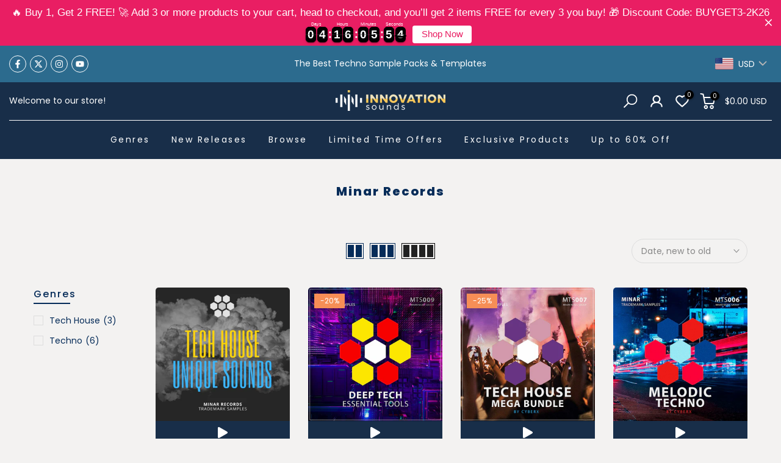

--- FILE ---
content_type: text/html; charset=utf-8
request_url: https://innovationsounds.com/?section_id=search-hidden
body_size: 952
content:
<div id="shopify-section-search-hidden" class="shopify-section"><link rel="stylesheet" href="//innovationsounds.com/cdn/shop/t/39/assets/t4s-collection-products.css?v=143654412009758033961739713053" media="all">
<div class="t4s-drawer__header">
   <span class="t4s_as_title" aria-hidden="false">Search Our Site</span>
   <button class="t4s-drawer__close" data-drawer-close aria-label="Close Search"><svg class="t4s-iconsvg-close" role="presentation" viewBox="0 0 16 14"><path d="M15 0L1 14m14 0L1 0" stroke="currentColor" fill="none" fill-rule="evenodd"></path></svg></button>
</div>
<form data-frm-search action="/search" method="get" class="t4s-mini-search__frm t4s-pr" role="search">
   <input type="hidden" name="type" value="product">
   <input type="hidden" name="options[unavailable_products]" value="last">
   <input type="hidden" name="options[prefix]" value="last"><div data-cat-search class="t4s-mini-search__cat">
         <select data-name="product_type">
           <option value="*">All Categories</option><option value="Afro House">Afro House</option><option value="Afrobeats">Afrobeats</option><option value="Amapiano">Amapiano</option><option value="Bass House">Bass House</option><option value="Chillout / Electronic / Lo-Fi">Chillout / Electronic / Lo-Fi</option><option value="Cinematic">Cinematic</option><option value="Dancehall">Dancehall</option><option value="Deep House">Deep House</option><option value="Drill">Drill</option><option value="Drum & Bass">Drum & Bass</option><option value="Dubstep">Dubstep</option><option value="EDM">EDM</option><option value="Future Bass">Future Bass</option><option value="Future Bounce">Future Bounce</option><option value="Future House">Future House</option><option value="Future Pop">Future Pop</option><option value="Future Rave">Future Rave</option><option value="Future RnB">Future RnB</option><option value="G-House">G-House</option><option value="Hardstyle">Hardstyle</option><option value="High-Tech Minimal">High-Tech Minimal</option><option value="Hip Hop">Hip Hop</option><option value="House">House</option><option value="Indie Dance">Indie Dance</option><option value="Jackin House">Jackin House</option><option value="Melodic House">Melodic House</option><option value="Melodic Techno">Melodic Techno</option><option value="Moombahton">Moombahton</option><option value="Orchestral / Trailer/ Film Score">Orchestral / Trailer/ Film Score</option><option value="Organic House">Organic House</option><option value="Pop">Pop</option><option value="Progressive">Progressive</option><option value="Progressive House">Progressive House</option><option value="Psy Trance">Psy Trance</option><option value="Riddim">Riddim</option><option value="Slap House">Slap House</option><option value="Sound FX">Sound FX</option><option value="Subscriptions">Subscriptions</option><option value="Synthwave">Synthwave</option><option value="Tech House">Tech House</option><option value="Techno">Techno</option><option value="Trance">Trance</option><option value="Trap">Trap</option><option value="Tribal House">Tribal House</option><option value="Vocal">Vocal</option></select>
     </div><div class="t4s-mini-search__btns t4s-pr t4s-oh">
      <input data-input-search class="t4s-mini-search__input" autocomplete="off" type="text" name="q" placeholder="Search for products">
      <button data-submit-search class="t4s-mini-search__submit t4s-btn-loading__svg" type="submit">
         <svg class="t4s-btn-op0" viewBox="0 0 18 19" width="16"><path fill-rule="evenodd" clip-rule="evenodd" d="M11.03 11.68A5.784 5.784 0 112.85 3.5a5.784 5.784 0 018.18 8.18zm.26 1.12a6.78 6.78 0 11.72-.7l5.4 5.4a.5.5 0 11-.71.7l-5.41-5.4z" fill="currentColor"></path></svg>
         <div class="t4s-loading__spinner t4s-dn">
            <svg width="16" height="16" aria-hidden="true" focusable="false" role="presentation" class="t4s-svg__spinner" viewBox="0 0 66 66" xmlns="http://www.w3.org/2000/svg"><circle class="t4s-path" fill="none" stroke-width="6" cx="33" cy="33" r="30"></circle></svg>
         </div>
      </button>
   </div></form><div data-title-search class="t4s-mini-search__title" style="display:none"></div><div class="t4s-drawer__content">
   <div class="t4s-drawer__main">
      <div data-t4s-scroll-me class="t4s-drawer__scroll t4s-current-scrollbar t4s-pr-search__wrap"><div data-skeleton-search class="t4s-skeleton_wrap t4s-dn"><div class="t4s-row t4s-space-item-inner">
                         <div class="t4s-col-auto t4s-col-item t4s-widget_img_pr"><div class="t4s-skeleton_img"></div></div>
                         <div class="t4s-col t4s-col-item t4s-widget_if_pr"><div class="t4s-skeleton_txt1"></div><div class="t4s-skeleton_txt2"></div></div>
                     </div><div class="t4s-row t4s-space-item-inner">
                         <div class="t4s-col-auto t4s-col-item t4s-widget_img_pr"><div class="t4s-skeleton_img"></div></div>
                         <div class="t4s-col t4s-col-item t4s-widget_if_pr"><div class="t4s-skeleton_txt1"></div><div class="t4s-skeleton_txt2"></div></div>
                     </div><div class="t4s-row t4s-space-item-inner">
                         <div class="t4s-col-auto t4s-col-item t4s-widget_img_pr"><div class="t4s-skeleton_img"></div></div>
                         <div class="t4s-col t4s-col-item t4s-widget_if_pr"><div class="t4s-skeleton_txt1"></div><div class="t4s-skeleton_txt2"></div></div>
                     </div><div class="t4s-row t4s-space-item-inner">
                         <div class="t4s-col-auto t4s-col-item t4s-widget_img_pr"><div class="t4s-skeleton_img"></div></div>
                         <div class="t4s-col t4s-col-item t4s-widget_if_pr"><div class="t4s-skeleton_txt1"></div><div class="t4s-skeleton_txt2"></div></div>
                     </div><div class="t4s-row t4s-space-item-inner">
                         <div class="t4s-col-auto t4s-col-item t4s-widget_img_pr"><div class="t4s-skeleton_img"></div></div>
                         <div class="t4s-col t4s-col-item t4s-widget_if_pr"><div class="t4s-skeleton_txt1"></div><div class="t4s-skeleton_txt2"></div></div>
                     </div></div>
             <div data-results-search class="t4s-mini-search__content t4s_ratioadapt"></div></div>
   </div><div data-viewAll-search class="t4s-drawer__bottom" style="display:none"></div></div></div>

--- FILE ---
content_type: text/html; charset=UTF-8
request_url: https://www.stilyoapps.com/reconvert/reconvert_script_tags.php?shop=innovation-samples.myshopify.com&store_client_id=MWRkYjliZjM0YjA3ZDFiNWU4OGIyZTM4ZWY3OTczMzUuMzYyM2JmYjQwYTQ2MDI0YjM0Y2IzZGVjOTUyMDVjMjY%3D
body_size: 0
content:
{"result":"success","security_token":"$2y$10$Yf2EiuZu0lHW6p\/\/9Bp7VOEj68Dh0rlnLTiO.uYaKdfXLTkMYLcwu"}

--- FILE ---
content_type: text/html; charset=utf-8
request_url: https://innovationsounds.com/collections/minar-records/?section_id=facets
body_size: 681
content:
<div id="shopify-section-facets" class="shopify-section t4s-section-filter t4s-section-admn2-fixed"><link rel="stylesheet" href="//innovationsounds.com/cdn/shop/t/39/assets/t4s-drawer.min.css?v=115469162580910401981739713053" media="all">
<link rel="stylesheet" href="//innovationsounds.com/cdn/shop/t/39/assets/t4s-facets.css?v=130347938673044543311739713053" media="all">
<div data-filter-links id="t4s-filter-hidden" class="t4s-filter-hidden is--t4s-filter-native t4s-drawer t4s-drawer__left" aria-hidden="true">
  <div class="t4s-drawer__header">
    <span>Filter</span>
    <button class="t4s-drawer__close" data-drawer-close aria-label="Close Search"><svg class="t4s-iconsvg-close" role="presentation" viewBox="0 0 16 14"><path d="M15 0L1 14m14 0L1 0" stroke="currentColor" fill="none" fill-rule="evenodd"></path></svg></button>
  </div>

  <div class="t4s-drawer__content">
    <div class="t4s-drawer__main">
      <div data-t4s-scroll-me class="t4s-drawer__scroll t4s-current-scrollbar">
        <form id="FacetFiltersForm" data-sidebar-links class="t4s-facets__form t4s-row t4s-g-0">
<div id="blockid_1" class="t4s-col-item t4s-col-12 t4s-facet is--blockidavailability">
                      <h5 class="t4s-facet-title">Availability</h5>
                      <div class="t4s-facet-content">
                        <ul class="t4s-filter__values is--style-checkbox t4s-current-scrollbar"><li><a href="/collections/minar-records?filter.v.availability=1"><div class="t4s-checkbox-wrapper t4s-pr t4s-oh"><svg focusable="false" viewBox="0 0 24 24" role="presentation"><path fill="currentColor" d="M9 20l-7-7 3-3 4 4L19 4l3 3z"></path></svg></div>In stock<span class="t4s-value-count">(9)</span></a></li><li class="is--disabled"><a href="/collections/minar-records?filter.v.availability=0"><div class="t4s-checkbox-wrapper t4s-pr t4s-oh"><svg focusable="false" viewBox="0 0 24 24" role="presentation"><path fill="currentColor" d="M9 20l-7-7 3-3 4 4L19 4l3 3z"></path></svg></div>Out of stock<span class="t4s-value-count">(0)</span></a></li></ul>
                      </div>
                    </div>
                        
                  <div id="blockid_2" class="t4s-col-item t4s-col-12 t4s-facet is--blockid_price">
                    <h5 class="t4s-facet-title">Price</h5>
                    <div class="t4s-price_slider_wrapper">
                      <div class="t4s-price_slider"></div>
                      <div class="t4s-price_slider_amount" data-step="1" data-maxstr='filter.v.price.lte' data-minstr='filter.v.price.gte'>
                        <input type="hidden" class="t4s-url_price" name="url_price" value="">
                        <input type="hidden" class="t4s-min_price" name="min_price" value="0" data-min="0" placeholder="Min price">
                        <input type="hidden" class="t4s-max_price" name="max_price" value="2999" data-max="2999" placeholder="Max price">
                        <div class="t4s-price_steps_slider"></div>
                        <button type="button" class="t4s-price_slider_btn t4s-dn">Filter</button>
                        <div class="t4s-price_label">
                          Price: <span class="t4s-from"><span class=money>€0.00</span></span> — <span class="t4s-to"><span class=money>€29.99</span></span>
                        </div>
                      </div>
                    </div>
                  </div>
<div id="blockid_3" class="t4s-col-item t4s-col-12 t4s-facet is--blockidgenres">
                      <h5 class="t4s-facet-title">Genres</h5>
                      <div class="t4s-facet-content">
                        <ul class="t4s-filter__values is--style-checkbox t4s-current-scrollbar"><li><a href="/collections/minar-records?filter.p.product_type=Tech+House"><div class="t4s-checkbox-wrapper t4s-pr t4s-oh"><svg focusable="false" viewBox="0 0 24 24" role="presentation"><path fill="currentColor" d="M9 20l-7-7 3-3 4 4L19 4l3 3z"></path></svg></div>Tech House<span class="t4s-value-count">(3)</span></a></li><li><a href="/collections/minar-records?filter.p.product_type=Techno"><div class="t4s-checkbox-wrapper t4s-pr t4s-oh"><svg focusable="false" viewBox="0 0 24 24" role="presentation"><path fill="currentColor" d="M9 20l-7-7 3-3 4 4L19 4l3 3z"></path></svg></div>Techno<span class="t4s-value-count">(6)</span></a></li></ul>
                      </div>
                    </div></form>
        </div>
      </div></div>
</div>

</div>

--- FILE ---
content_type: text/css
request_url: https://innovationsounds.com/cdn/shop/t/39/assets/akuna.css?v=42900388963547187381739713053
body_size: 1216
content:
.t4s-type__mega .t4s-sub-menu{overflow:auto!important}.video-new video{width:100%;height:100%}.video-block,.video-new{position:relative}.video-btn,.video-play-btn{position:absolute;top:50%;left:50%;transform:translate(-50%,-50%);display:flex;height:100%;width:100%;align-items:center;justify-content:center}.video-btn.hidden,.video-play-btn.hidden{display:none}.image-text-new-grid{display:grid;grid-template-columns:12% 88%;border:1px solid var(--heading-color);max-width:800px;border-radius:10px;padding:25px;box-shadow:2px 2px 5px #c3c3c3;margin:20px auto}.image-text-new-heading{font-size:24px}.image-text-new-text-block{padding-left:2rem;text-align:center}.image-text-new-text p{margin-top:1rem;margin-bottom:0}.before-after-block img{width:100%}.before-after-slide{padding-bottom:5rem!important}.swiper-pagination-bullet-active{background:#000!important}.before-after-producer-text p{margin-bottom:0}.before-after-text-block{padding:2rem;text-align:center}.before-after-slide-container{position:relative}.swiper-button-next,.swiper-button-prev{background-color:#eaeaea;width:65px!important;height:65px!important;border-radius:5px}.swiper-button-next:after,.swiper-button-prev:after{font-size:20px!important;color:#000}.swiper-button-next{right:-20px!important}.swiper-button-prev{left:-20px!important}.before-after-heading{text-align:center;margin-bottom:2rem}.before-after-producer-name{margin-bottom:1rem}.icon-text-grid{display:grid;grid-template-columns:repeat(3,1fr)}.icon-text-icon{min-height:100px;text-align:center}.icon-text-icon-svg svg{width:50px;fill:var(--heading-color);margin:2rem}.icon-text-icon img{width:50px;margin:2rem}.icon-text-heading-block{margin-bottom:3rem}.icon-text-heading,.icon-text-icon-svg,.icon-text-text-block{text-align:center}.icon-text-title{font-size:16px;text-align:center;letter-spacing:0;font-weight:700}.icon-text-text-block{margin-top:15px}.icon-text-block{padding:2rem}.image-text-row-heading{text-align:center;margin-bottom:3rem}.image-text-row-sub-block{display:flex;align-items:center;margin-bottom:2rem}.image-text-row-image{width:10%}.image-text-row-image img{width:100%}.image-text-row-text-block{width:90%;padding:0 2rem}.image-text-row-text p{margin-bottom:10px}.image-text-row-name{font-weight:700}.subscription-system-table-sub-block svg{width:20px}.subscription-system-heading-block,.subscription-system-heading-sub-block{display:flex;justify-content:center;align-items:center}.subscription-system-heading-block{padding-bottom:3rem}.subscription-system-heading{background-color:var(--heading-color);color:#fff;font-size:16px;font-weight:700;padding:8px 16px;border-radius:30px;cursor:pointer}.subscription-system-heading-sub-block{background-color:var(--heading-color);padding:8px;border-radius:30px}.subscription-system-heading--active{background-color:#fff;color:var(--heading-color)}.subscription-system-table{display:none;grid-template-columns:repeat(5,1fr)}.subscription-system-table--active{display:grid}.subscription-system-table-sub-block{min-height:55px;display:flex;align-items:center;justify-content:center;padding:1rem;border-bottom:1px solid #CFCFCF;text-align:center}.subscription-system-table-1 .subscription-system-table-sub-block:nth-child(10),.subscription-system-table-1 .subscription-system-table-sub-block:last-child{min-height:70px}.subscription-system-table-sub-block:last-child,.subscription-system-table-sub-block:first-child{border-bottom:none}.subscription-system-table-block:not(:first-child):nth-child(odd){background-color:#fff}.bold{font-weight:700}.flex-start{justify-content:flex-end}.icon-checked path{fill:#3bc558}.icon-xmark path{fill:#ff4136}.rich-text-text ol,.rich-text-text ul{list-style:auto}.rich-text-text li{margin-bottom:.6rem}.rich-text-heading-block,.rich-text-text-block{margin-bottom:2rem}.rich-text-text p{margin-bottom:1rem}.rich-text-block{max-width:75rem;margin:0 auto}.btn{display:flex;justify-content:center;background-color:var(--accent-color);color:var(--t4s-light-color);padding:10px 20px;text-transform:uppercase;font-weight:700;letter-spacing:1px}.btn:hover{background-color:#222;color:var(--t4s-light-color)}.rich-text-button-sub-block{display:flex;justify-content:center;align-items:center}.subscription-system-table-block:first-child .subscription-system-table-sub-block{text-align:right}.image-with-text-grid{display:grid;grid-template-columns:repeat(2,1fr);align-items:center;gap:3rem}.image-with-text-top-heading{background-color:#454545;color:#fff;padding:1.25rem;display:flex;justify-content:center;align-items:center;gap:1rem}.image-with-text-top-heading span{display:flex}.image-with-text-text-block{padding:3rem}.image-with-text-content{margin:3rem 0}.image-with-text-button,.image-with-text-new-button,.flex{display:flex}.image-with-text-new-grid{position:relative;display:grid;grid-template-columns:repeat(2,1fr);align-items:center;gap:3rem}.image-with-text-new-content{margin:3rem 0}.relative{position:relative}.image-with-text-new-background-image{position:absolute;top:0;left:0;width:90%;height:100%;z-index:0;background-size:cover;background-position:center;background-repeat:no-repeat}.banner-new-image-block img{width:100%}.banner-new-container{background-color:#2e2e2e}.banner-new-image-grid{display:grid;grid-template-columns:repeat(2,1fr);gap:3rem;padding:3rem}.banner-new-image-heading,.banner-new-image-content p{color:#fff}.color-heading{color:#fac300}.text-heading{background-color:var(--accent-color);color:var(--t4s-light-color);text-align:center;padding:12px}.text-content{margin:3rem 0;text-align:center}.text-content-button{justify-content:center}.text-image-heading{text-align:center;margin-bottom:3rem}.t4s-product-form__buttons .t4s-d-flex{display:grid!important;grid-template-columns:20% 1fr auto}.appstle_sub_widget{grid-column:1 / span 3}.t4s-product-form__buttons .t4s-d-flex .dl-hoverplay{width:100%!important}.t4s-product-form__submit{margin-left:1rem}.before-after-producer-text,.icon-text-text-block,.rich-text-text,.image-text-row-text,.image-text-row-name,.text-content,.subscription-system-table-sub-block,.image-text-new-text{color:var(--heading-color)}.before-after-block{text-align:center}#video{max-width:450px;object-fit:cover;border-radius:16px}.free-samples-right p{color:var(--heading-color)!important}.free-samples-title{padding-left:8px!important}.free-samples-right .cus_cl_pro_page{margin-left:10px}@media only screen and (max-width: 528px){.subscription-system-table-sub-block{font-size:11px}.subscription-system-table--active{display:flex;overflow-x:auto}.subscription-system-table-block{flex:0 0 auto}.subscription-system-heading{font-size:14px}.icon-video-play{width:60px;height:60px}}@media only screen and (max-width: 767px){.mobile-hide{display:none}.image-text-new-grid{grid-template-columns:100%;margin-top:6rem}.image-text-new-text-block{padding-left:0rem}.image-text-new-image-block{max-width:120px;margin:-8rem auto 3rem}.swiper-button-next,.swiper-button-prev{width:45px!important;height:45px!important}.swiper-button-next{right:-10px!important}.swiper-button-prev{left:-10px!important}.icon-text-grid,.image-with-text-new-grid,.banner-new-image-grid{grid-template-columns:repeat(1,1fr)}.image-with-text-new-text-block{grid-row:2}.image-text-row-sub-block{display:flex;align-items:center;flex-direction:column}.image-text-row-image{width:25%}.image-text-row-text-block{width:100%;padding:2rem;text-align:center}.image-with-text-top-heading span{font-size:22px}.image-with-text-grid{grid-template-columns:repeat(1,1fr)}.image-with-text-text-block{padding:0rem 2rem}.image-with-text-new-background-image{width:100%}.banner-new-image-grid{padding:3rem 2rem}.t4s-product-form__buttons .t4s-d-flex{display:flex!important}.template-product .t4s-product-form__buttons div.t4s-flex-wrap{width:100%!important}.subscription-system-table-mobile-grid-text svg{width:20px}.subscription-system-table-mobile-sub-block{text-align:center}.subscription-system-table-mobile-sub-block.bold{font-size:20px}.subscription-system-table-mobile-grid-sub-block{display:flex;justify-content:space-between}.flex-center{justify-content:center}.subscription-system-table-mobile-grid-sub-block.flex-center{padding-top:2rem}.subscription-system-table-mobile-block{background-color:#fff;padding:20px;margin-bottom:20px}.subscription-system-table-mobile-grid-text{font-weight:700}.subscription-system-table-mobile-monthly-container{display:none}.subscription-system-table-mobile-monthly-container.subscription-system-table-mobile--active{display:block}}@media only screen and (min-width: 768px){.desktop-hide{display:none}}@media only screen and (min-width: 529px) and (max-width: 916px){.subscription-system-table-sub-block{font-size:10px}}@media only screen and (min-width: 917px) and (max-width: 1048px){.subscription-system-table-sub-block{font-size:12px}}.t4s-product .t4s-product-title a,.t4s-product-vendor a,.t4s-subtitle{color:#182e49!important}.t4s-type__drop .t4s-menu-item.has--children .t4s--menu-toggle{color:#fff!important}
/*# sourceMappingURL=/cdn/shop/t/39/assets/akuna.css.map?v=42900388963547187381739713053 */


--- FILE ---
content_type: text/css
request_url: https://innovationsounds.com/cdn/shop/t/39/assets/t4s-heading-template.css?v=168180370642665022301739713053
body_size: -275
content:
.t4s-page-head:before{content:"";position:absolute;background-color:var(--bg-overlay);left:0;top:0;width:100%;height:100%;pointer-events:none}.t4s-page-head .t4s-title-head:last-child{margin-bottom:0}ul.pagination-page.page-numbers{display:flex;align-items:center;justify-content:center;column-gap:30px}ul.t4s-breadcrumbs__list{justify-content:center;color:#aaa;margin:0 -3px 5px;padding:0}li.t4s-breadcrumbs__item{margin:0 3px;display:inline-block}.t4s-breadcrumbs__list svg.t4s-icon-arrow{width:9px;margin-left:3px;stroke:var(--brc-cl);fill:var(--brc-cl)}.t4s-page-section-heading{background-repeat:var(--bg_repeat);background-size:var(--bg_size);background-position:var(--bg_pos);padding-top:var(--space-padding-top-mb);padding-bottom:var(--space-padding-bottom-mb);margin-bottom:var(--space-mgb-mb)}.t4s-page-head .t4s-breadcrumbs{margin-bottom:var(--brc-mgb-mb)}.t4s-page-head .t4s-breadcrumbs__item{color:var(--brc-cl)}.t4s-page-head .t4s-breadcrumbs__item a{color:var(--brc-cl-link)}.t4s-page-head .t4s-desc-head p{margin-bottom:0}a.t4s-cl-des-viewm{color:inherit;border-bottom:1px solid}.t4s-desc-head{max-width:750px;margin-left:auto;margin-right:auto}.t4s-uppercase-true{text-transform:uppercase}@media (min-width: 768px) and (max-width: 1024px){.t4s-page-section-heading{padding-top:var(--space-padding-top-tb);padding-bottom:var(--space-padding-bottom-tb);margin-bottom:var(--space-mgb-tb)}.t4s-page-head .t4s-breadcrumbs{margin-bottom:var(--brc-mgb-tb)}}@media (min-width: 1025px){.t4s-page-section-heading{padding-top:var(--space-padding-top-dk);padding-bottom:var(--space-padding-bottom-dk);margin-bottom:var(--space-mgb-dk)}.t4s-page-head .t4s-breadcrumbs{margin-bottom:var(--brc-mgb)}}@media (-moz-touch-enabled: 0),(hover: hover) and (min-width: 1025px){a.t4s-cl-des-viewm:hover,.t4s-page-head .t4s-breadcrumbs__item:hover,.t4s-page-head .t4s-breadcrumbs__item a:hover{opacity:.8}}
/*# sourceMappingURL=/cdn/shop/t/39/assets/t4s-heading-template.css.map?v=168180370642665022301739713053 */


--- FILE ---
content_type: application/javascript
request_url: https://static.klaviyo.com/onsite/js/YjuMgG/klaviyo.js
body_size: 1358
content:
var KLAVIYO_JS_REGEX=/(\/onsite\/js\/([a-zA-Z]{6})\/klaviyo\.js\?company_id=([a-zA-Z0-9]{6}).*|\/onsite\/js\/klaviyo\.js\?company_id=([a-zA-Z0-9]{6}).*)/;function logFailedKlaviyoJsLoad(e,t,o){var n={metric_group:"onsite",events:[{metric:"klaviyoJsCompanyIdMisMatch",log_to_statsd:!0,log_to_s3:!0,log_to_metrics_service:!1,event_details:{script:e,templated_company_id:t,fastly_forwarded:o,hostname:window.location.hostname}}]};fetch("https://a.klaviyo.com/onsite/track-analytics?company_id=".concat(t),{headers:{accept:"application/json","content-type":"application/json"},referrerPolicy:"strict-origin-when-cross-origin",body:JSON.stringify(n),method:"POST",mode:"cors",credentials:"omit"})}!function(e){var t="YjuMgG",o=JSON.parse("[]"),n="true"==="True".toLowerCase(),a=JSON.parse("[\u0022onsite_customer_hub_identified_state_enabled\u0022, \u0022is_kservice_billing_enabled\u0022, \u0022onsite_form_actions_v2\u0022]"),r=new Set(null!=a?a:[]),s=JSON.parse("[\u0022onsite_datadome_enabled\u0022]"),c=new Set(null!=s?s:[]),i="true"==="False".toLowerCase();if(!(document.currentScript&&document.currentScript instanceof HTMLScriptElement&&document.currentScript.src&&document.currentScript.src.match(KLAVIYO_JS_REGEX))||null!==(e=document.currentScript.src)&&void 0!==e&&e.includes(t)||i){var d=window.klaviyoModulesObject;if(window._learnq=window._learnq||[],window.__klKey=window.__klKey||t,d||(window._learnq.push(["account",t]),d={companyId:t,loadTime:new Date,loadedModules:{},loadedCss:{},serverSideRendered:!0,assetSource:"build-preview/commit-3e53f6ec2d2fee1e7330e8a9087f91c5fcb3afa0/",v2Route:n,extendedIdIdentifiers:o,env:"web",featureFlags:r,hotsettings:c},Object.defineProperty(window,"klaviyoModulesObject",{value:d,enumerable:!1})),t===d.companyId&&d.serverSideRendered){var l,p,u,m={},y=document,_=y.head,f=JSON.parse("noModule"in y.createElement("script")||function(){try{return new Function('import("")'),!0}catch(e){return!1}}()?"{\u0022static\u0022: {\u0022js\u0022: [\u0022https://static\u002Dtracking.klaviyo.com/onsite/js/build\u002Dpreview/commit\u002D3e53f6ec2d2fee1e7330e8a9087f91c5fcb3afa0/fender_analytics.e5aba8b3a52dc623782c.js?cb\u003D2\u0022, \u0022https://static\u002Dtracking.klaviyo.com/onsite/js/build\u002Dpreview/commit\u002D3e53f6ec2d2fee1e7330e8a9087f91c5fcb3afa0/static.5f280103f51ea7c7fff7.js?cb\u003D2\u0022, \u0022https://static.klaviyo.com/onsite/js/build\u002Dpreview/commit\u002D3e53f6ec2d2fee1e7330e8a9087f91c5fcb3afa0/runtime.b9eec87e1b671638a5da.js?cb\u003D2\u0022, \u0022https://static.klaviyo.com/onsite/js/build\u002Dpreview/commit\u002D3e53f6ec2d2fee1e7330e8a9087f91c5fcb3afa0/sharedUtils.200bc2b9b2a6f8eb55af.js?cb\u003D2\u0022]}, \u0022signup_forms\u0022: {\u0022js\u0022: [\u0022https://static.klaviyo.com/onsite/js/build\u002Dpreview/commit\u002D3e53f6ec2d2fee1e7330e8a9087f91c5fcb3afa0/runtime.b9eec87e1b671638a5da.js?cb\u003D2\u0022, \u0022https://static.klaviyo.com/onsite/js/build\u002Dpreview/commit\u002D3e53f6ec2d2fee1e7330e8a9087f91c5fcb3afa0/sharedUtils.200bc2b9b2a6f8eb55af.js?cb\u003D2\u0022, \u0022https://static.klaviyo.com/onsite/js/build\u002Dpreview/commit\u002D3e53f6ec2d2fee1e7330e8a9087f91c5fcb3afa0/vendors~in_app_forms~signup_forms~reviews~event_adapter~telemetry~onsite\u002Dtriggering~customerHubRoot~renderFavoritesButton~renderFavoritesIconButton~renderFaqWidget.c4a654aeb90c3b558d39.js?cb\u003D2\u0022, \u0022https://static.klaviyo.com/onsite/js/build\u002Dpreview/commit\u002D3e53f6ec2d2fee1e7330e8a9087f91c5fcb3afa0/vendors~in_app_forms~signup_forms~client_identity~event_adapter~telemetry~onsite\u002Dtriggering.4768afcea6fedb2d7bdb.js?cb\u003D2\u0022, \u0022https://static.klaviyo.com/onsite/js/build\u002Dpreview/commit\u002D3e53f6ec2d2fee1e7330e8a9087f91c5fcb3afa0/vendors~in_app_forms~signup_forms~reviews~atlas.0201e888d834a3782e3a.js?cb\u003D2\u0022, \u0022https://static.klaviyo.com/onsite/js/build\u002Dpreview/commit\u002D3e53f6ec2d2fee1e7330e8a9087f91c5fcb3afa0/vendors~in_app_forms~signup_forms.8a6cb5252157eea5176a.js?cb\u003D2\u0022, \u0022https://static.klaviyo.com/onsite/js/build\u002Dpreview/commit\u002D3e53f6ec2d2fee1e7330e8a9087f91c5fcb3afa0/default~in_app_forms~signup_forms~onsite\u002Dtriggering.462bbf67db0bce6596da.js?cb\u003D2\u0022, \u0022https://static.klaviyo.com/onsite/js/build\u002Dpreview/commit\u002D3e53f6ec2d2fee1e7330e8a9087f91c5fcb3afa0/default~in_app_forms~signup_forms.10f232fd900de17ab71b.js?cb\u003D2\u0022, \u0022https://static.klaviyo.com/onsite/js/build\u002Dpreview/commit\u002D3e53f6ec2d2fee1e7330e8a9087f91c5fcb3afa0/signup_forms.41f0ce244a6a10660c82.js?cb\u003D2\u0022]}, \u0022post_identification_sync\u0022: {\u0022js\u0022: [\u0022https://static.klaviyo.com/onsite/js/build\u002Dpreview/commit\u002D3e53f6ec2d2fee1e7330e8a9087f91c5fcb3afa0/runtime.b9eec87e1b671638a5da.js?cb\u003D2\u0022, \u0022https://static.klaviyo.com/onsite/js/build\u002Dpreview/commit\u002D3e53f6ec2d2fee1e7330e8a9087f91c5fcb3afa0/sharedUtils.200bc2b9b2a6f8eb55af.js?cb\u003D2\u0022, \u0022https://static\u002Dtracking.klaviyo.com/onsite/js/build\u002Dpreview/commit\u002D3e53f6ec2d2fee1e7330e8a9087f91c5fcb3afa0/post_identification_sync.1d099331dabd65ffb917.js?cb\u003D2\u0022]}, \u0022event_adapter\u0022: {\u0022js\u0022: [\u0022https://static.klaviyo.com/onsite/js/build\u002Dpreview/commit\u002D3e53f6ec2d2fee1e7330e8a9087f91c5fcb3afa0/runtime.b9eec87e1b671638a5da.js?cb\u003D2\u0022, \u0022https://static.klaviyo.com/onsite/js/build\u002Dpreview/commit\u002D3e53f6ec2d2fee1e7330e8a9087f91c5fcb3afa0/sharedUtils.200bc2b9b2a6f8eb55af.js?cb\u003D2\u0022, \u0022https://static.klaviyo.com/onsite/js/build\u002Dpreview/commit\u002D3e53f6ec2d2fee1e7330e8a9087f91c5fcb3afa0/vendors~in_app_forms~signup_forms~reviews~event_adapter~telemetry~onsite\u002Dtriggering~customerHubRoot~renderFavoritesButton~renderFavoritesIconButton~renderFaqWidget.c4a654aeb90c3b558d39.js?cb\u003D2\u0022, \u0022https://static.klaviyo.com/onsite/js/build\u002Dpreview/commit\u002D3e53f6ec2d2fee1e7330e8a9087f91c5fcb3afa0/vendors~in_app_forms~signup_forms~client_identity~event_adapter~telemetry~onsite\u002Dtriggering.4768afcea6fedb2d7bdb.js?cb\u003D2\u0022, \u0022https://static.klaviyo.com/onsite/js/build\u002Dpreview/commit\u002D3e53f6ec2d2fee1e7330e8a9087f91c5fcb3afa0/vendors~event_adapter~onsite\u002Dback\u002Din\u002Dstock~Render~ClientStore~.3107525c2fe4964fa98b.js?cb\u003D2\u0022, \u0022https://static.klaviyo.com/onsite/js/build\u002Dpreview/commit\u002D3e53f6ec2d2fee1e7330e8a9087f91c5fcb3afa0/event_adapter.8d2a6de44f0de00087ee.js?cb\u003D2\u0022]}, \u0022telemetry\u0022: {\u0022js\u0022: [\u0022https://static.klaviyo.com/onsite/js/build\u002Dpreview/commit\u002D3e53f6ec2d2fee1e7330e8a9087f91c5fcb3afa0/runtime.b9eec87e1b671638a5da.js?cb\u003D2\u0022, \u0022https://static.klaviyo.com/onsite/js/build\u002Dpreview/commit\u002D3e53f6ec2d2fee1e7330e8a9087f91c5fcb3afa0/sharedUtils.200bc2b9b2a6f8eb55af.js?cb\u003D2\u0022, \u0022https://static\u002Dtracking.klaviyo.com/onsite/js/build\u002Dpreview/commit\u002D3e53f6ec2d2fee1e7330e8a9087f91c5fcb3afa0/vendors~in_app_forms~signup_forms~reviews~event_adapter~telemetry~onsite\u002Dtriggering~customerHubRoot~renderFavoritesButton~renderFavoritesIconButton~renderFaqWidget.c4a654aeb90c3b558d39.js?cb\u003D2\u0022, \u0022https://static\u002Dtracking.klaviyo.com/onsite/js/build\u002Dpreview/commit\u002D3e53f6ec2d2fee1e7330e8a9087f91c5fcb3afa0/vendors~in_app_forms~signup_forms~client_identity~event_adapter~telemetry~onsite\u002Dtriggering.4768afcea6fedb2d7bdb.js?cb\u003D2\u0022, \u0022https://static\u002Dtracking.klaviyo.com/onsite/js/build\u002Dpreview/commit\u002D3e53f6ec2d2fee1e7330e8a9087f91c5fcb3afa0/telemetry.8b832325f217a755f5de.js?cb\u003D2\u0022]}}":"{\u0022static\u0022: {\u0022js\u0022: [\u0022https://static\u002Dtracking.klaviyo.com/onsite/js/build\u002Dpreview/commit\u002D3e53f6ec2d2fee1e7330e8a9087f91c5fcb3afa0/fender_analytics.c6670ae4aca3f547c70b.js?cb\u003D2\u0022, \u0022https://static\u002Dtracking.klaviyo.com/onsite/js/build\u002Dpreview/commit\u002D3e53f6ec2d2fee1e7330e8a9087f91c5fcb3afa0/static.7140ef9888c75ce53d81.js?cb\u003D2\u0022, \u0022https://static.klaviyo.com/onsite/js/build\u002Dpreview/commit\u002D3e53f6ec2d2fee1e7330e8a9087f91c5fcb3afa0/runtime.61ed21bca4908bd35104.js?cb\u003D2\u0022, \u0022https://static.klaviyo.com/onsite/js/build\u002Dpreview/commit\u002D3e53f6ec2d2fee1e7330e8a9087f91c5fcb3afa0/sharedUtils.5337e2cf670e44a13080.js?cb\u003D2\u0022]}, \u0022signup_forms\u0022: {\u0022js\u0022: [\u0022https://static.klaviyo.com/onsite/js/build\u002Dpreview/commit\u002D3e53f6ec2d2fee1e7330e8a9087f91c5fcb3afa0/runtime.61ed21bca4908bd35104.js?cb\u003D2\u0022, \u0022https://static.klaviyo.com/onsite/js/build\u002Dpreview/commit\u002D3e53f6ec2d2fee1e7330e8a9087f91c5fcb3afa0/sharedUtils.5337e2cf670e44a13080.js?cb\u003D2\u0022, \u0022https://static.klaviyo.com/onsite/js/build\u002Dpreview/commit\u002D3e53f6ec2d2fee1e7330e8a9087f91c5fcb3afa0/vendors~in_app_forms~signup_forms~reviews~event_adapter~telemetry~onsite\u002Dtriggering~customerHubRoot~renderFavoritesButton~renderFavoritesIconButton~renderFaqWidget.6c8f4a7a8a9850dd3f8c.js?cb\u003D2\u0022, \u0022https://static.klaviyo.com/onsite/js/build\u002Dpreview/commit\u002D3e53f6ec2d2fee1e7330e8a9087f91c5fcb3afa0/vendors~in_app_forms~signup_forms~post_identification_sync~web_personalization~reviews~atlas~event_adapter~telemetry.1f329085dd02ba550657.js?cb\u003D2\u0022, \u0022https://static.klaviyo.com/onsite/js/build\u002Dpreview/commit\u002D3e53f6ec2d2fee1e7330e8a9087f91c5fcb3afa0/vendors~in_app_forms~signup_forms~client_identity~event_adapter~telemetry~onsite\u002Dtriggering.5ea78d6244c07454e99c.js?cb\u003D2\u0022, \u0022https://static.klaviyo.com/onsite/js/build\u002Dpreview/commit\u002D3e53f6ec2d2fee1e7330e8a9087f91c5fcb3afa0/vendors~in_app_forms~signup_forms~reviews~atlas.48dc1c9f0f1e4f9572d4.js?cb\u003D2\u0022, \u0022https://static.klaviyo.com/onsite/js/build\u002Dpreview/commit\u002D3e53f6ec2d2fee1e7330e8a9087f91c5fcb3afa0/vendors~in_app_forms~signup_forms.8a6cb5252157eea5176a.js?cb\u003D2\u0022, \u0022https://static.klaviyo.com/onsite/js/build\u002Dpreview/commit\u002D3e53f6ec2d2fee1e7330e8a9087f91c5fcb3afa0/default~in_app_forms~signup_forms~onsite\u002Dtriggering.797389a608638fae7c8f.js?cb\u003D2\u0022, \u0022https://static.klaviyo.com/onsite/js/build\u002Dpreview/commit\u002D3e53f6ec2d2fee1e7330e8a9087f91c5fcb3afa0/default~in_app_forms~signup_forms.2795ae224a56cede54f7.js?cb\u003D2\u0022, \u0022https://static.klaviyo.com/onsite/js/build\u002Dpreview/commit\u002D3e53f6ec2d2fee1e7330e8a9087f91c5fcb3afa0/signup_forms.eb8a1f7aa96738f1700e.js?cb\u003D2\u0022]}, \u0022post_identification_sync\u0022: {\u0022js\u0022: [\u0022https://static.klaviyo.com/onsite/js/build\u002Dpreview/commit\u002D3e53f6ec2d2fee1e7330e8a9087f91c5fcb3afa0/runtime.61ed21bca4908bd35104.js?cb\u003D2\u0022, \u0022https://static.klaviyo.com/onsite/js/build\u002Dpreview/commit\u002D3e53f6ec2d2fee1e7330e8a9087f91c5fcb3afa0/sharedUtils.5337e2cf670e44a13080.js?cb\u003D2\u0022, \u0022https://static\u002Dtracking.klaviyo.com/onsite/js/build\u002Dpreview/commit\u002D3e53f6ec2d2fee1e7330e8a9087f91c5fcb3afa0/vendors~in_app_forms~signup_forms~post_identification_sync~web_personalization~reviews~atlas~event_adapter~telemetry.1f329085dd02ba550657.js?cb\u003D2\u0022, \u0022https://static\u002Dtracking.klaviyo.com/onsite/js/build\u002Dpreview/commit\u002D3e53f6ec2d2fee1e7330e8a9087f91c5fcb3afa0/post_identification_sync.a2327457992b89f7dbc4.js?cb\u003D2\u0022]}, \u0022event_adapter\u0022: {\u0022js\u0022: [\u0022https://static.klaviyo.com/onsite/js/build\u002Dpreview/commit\u002D3e53f6ec2d2fee1e7330e8a9087f91c5fcb3afa0/runtime.61ed21bca4908bd35104.js?cb\u003D2\u0022, \u0022https://static.klaviyo.com/onsite/js/build\u002Dpreview/commit\u002D3e53f6ec2d2fee1e7330e8a9087f91c5fcb3afa0/sharedUtils.5337e2cf670e44a13080.js?cb\u003D2\u0022, \u0022https://static.klaviyo.com/onsite/js/build\u002Dpreview/commit\u002D3e53f6ec2d2fee1e7330e8a9087f91c5fcb3afa0/vendors~in_app_forms~signup_forms~reviews~event_adapter~telemetry~onsite\u002Dtriggering~customerHubRoot~renderFavoritesButton~renderFavoritesIconButton~renderFaqWidget.6c8f4a7a8a9850dd3f8c.js?cb\u003D2\u0022, \u0022https://static.klaviyo.com/onsite/js/build\u002Dpreview/commit\u002D3e53f6ec2d2fee1e7330e8a9087f91c5fcb3afa0/vendors~in_app_forms~signup_forms~post_identification_sync~web_personalization~reviews~atlas~event_adapter~telemetry.1f329085dd02ba550657.js?cb\u003D2\u0022, \u0022https://static.klaviyo.com/onsite/js/build\u002Dpreview/commit\u002D3e53f6ec2d2fee1e7330e8a9087f91c5fcb3afa0/vendors~in_app_forms~signup_forms~client_identity~event_adapter~telemetry~onsite\u002Dtriggering.5ea78d6244c07454e99c.js?cb\u003D2\u0022, \u0022https://static.klaviyo.com/onsite/js/build\u002Dpreview/commit\u002D3e53f6ec2d2fee1e7330e8a9087f91c5fcb3afa0/vendors~event_adapter~onsite\u002Dback\u002Din\u002Dstock~Render~ClientStore~.3107525c2fe4964fa98b.js?cb\u003D2\u0022, \u0022https://static.klaviyo.com/onsite/js/build\u002Dpreview/commit\u002D3e53f6ec2d2fee1e7330e8a9087f91c5fcb3afa0/event_adapter.d6ec9406183607b19de8.js?cb\u003D2\u0022]}, \u0022telemetry\u0022: {\u0022js\u0022: [\u0022https://static.klaviyo.com/onsite/js/build\u002Dpreview/commit\u002D3e53f6ec2d2fee1e7330e8a9087f91c5fcb3afa0/runtime.61ed21bca4908bd35104.js?cb\u003D2\u0022, \u0022https://static.klaviyo.com/onsite/js/build\u002Dpreview/commit\u002D3e53f6ec2d2fee1e7330e8a9087f91c5fcb3afa0/sharedUtils.5337e2cf670e44a13080.js?cb\u003D2\u0022, \u0022https://static\u002Dtracking.klaviyo.com/onsite/js/build\u002Dpreview/commit\u002D3e53f6ec2d2fee1e7330e8a9087f91c5fcb3afa0/vendors~in_app_forms~signup_forms~reviews~event_adapter~telemetry~onsite\u002Dtriggering~customerHubRoot~renderFavoritesButton~renderFavoritesIconButton~renderFaqWidget.6c8f4a7a8a9850dd3f8c.js?cb\u003D2\u0022, \u0022https://static\u002Dtracking.klaviyo.com/onsite/js/build\u002Dpreview/commit\u002D3e53f6ec2d2fee1e7330e8a9087f91c5fcb3afa0/vendors~in_app_forms~signup_forms~post_identification_sync~web_personalization~reviews~atlas~event_adapter~telemetry.1f329085dd02ba550657.js?cb\u003D2\u0022, \u0022https://static\u002Dtracking.klaviyo.com/onsite/js/build\u002Dpreview/commit\u002D3e53f6ec2d2fee1e7330e8a9087f91c5fcb3afa0/vendors~in_app_forms~signup_forms~client_identity~event_adapter~telemetry~onsite\u002Dtriggering.5ea78d6244c07454e99c.js?cb\u003D2\u0022, \u0022https://static\u002Dtracking.klaviyo.com/onsite/js/build\u002Dpreview/commit\u002D3e53f6ec2d2fee1e7330e8a9087f91c5fcb3afa0/telemetry.de9361aa11a207dc19e7.js?cb\u003D2\u0022]}}"),w=d,v=w.loadedCss,S=w.loadedModules;for(l in f)if(f.hasOwnProperty(l)){var h=f[l];h.js.forEach((function(e){var t=e.split("?")[0];t&&!S[t]&&(j(e),S[t]=(new Date).toISOString())}));var g=h.css;g&&!v[g]&&(p=g,u=void 0,(u=y.createElement("link")).rel="stylesheet",u.href=p,_.appendChild(u),v[g]=(new Date).toISOString())}}else console.warn("Already loaded for account ".concat(d.companyId,". Skipping account ").concat(t,"."))}else{console.warn("Not loading ".concat(document.currentScript.src," for ").concat(t));try{logFailedKlaviyoJsLoad(document.currentScript.src,t,n)}catch(e){console.warn("Error logging klaviyo.js company mismatch")}}function j(e){if(!m[e]){var t=y.createElement("script");t.type="text/javascript",t.async=!0,t.src=e,t.crossOrigin="anonymous",_.appendChild(t),m[e]=!0}}}();
